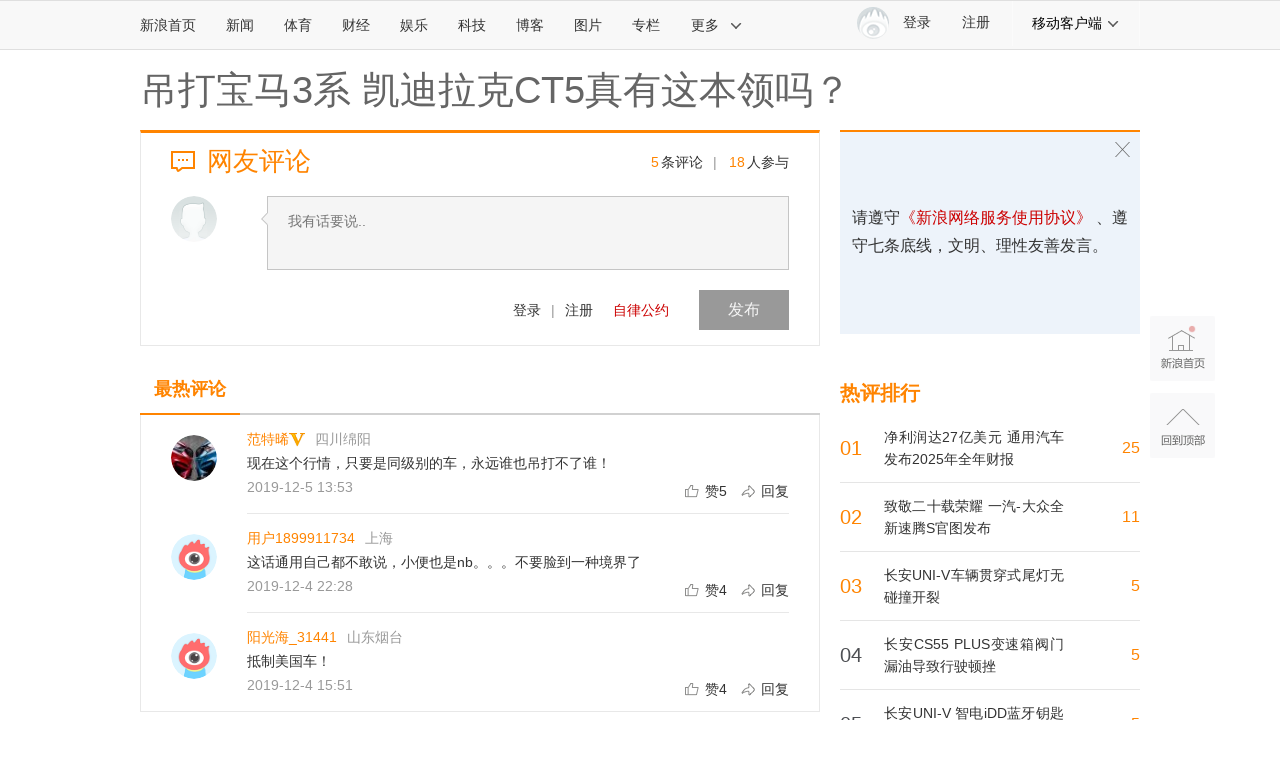

--- FILE ---
content_type: application/javascript;charset=utf-8
request_url: https://comment.sina.com.cn/hotnews/info?format=js&channel=qc&hotid=qc_day&callback=jsonp_1769602861162&_=1769602861162
body_size: 2025
content:
jsonp_1769602861162(var data={"result":{"encoding":"utf-8","hotnews":[{"hotid":"qc_day","channel":"qc","newsid":"comos-nhivmmh4051188","title":"净利润达27亿美元 通用汽车发布2025年全年财报","url":"https://auto.sina.com.cn/news/hy/2026-01-28/detail-inhivmmh4051188.shtml","time":"2026-01-28 20:10:57","position":"0","hot_count":"10","total_count":"25"},{"hotid":"qc_day","channel":"qc","newsid":"qc_topic_fb_879043","title":"长安UNI-V车辆贯穿式尾灯无碰撞开裂","url":"http://feedback.auto.sina.com.cn/fb/detail/879043/","time":"2026-01-28 20:10:57","position":"1","hot_count":"5","total_count":"5"},{"hotid":"qc_day","channel":"qc","newsid":"qc_topic_fb_879256","title":"长安CS55 PLUS变速箱阀门漏油导致行驶顿挫","url":"http://feedback.auto.sina.com.cn/fb/detail/879256/","time":"2026-01-28 20:10:57","position":"2","hot_count":"5","total_count":"5"},{"hotid":"qc_day","channel":"qc","newsid":"qc_topic_fb_879415","title":"长安UNI-V 智电iDD蓝牙钥匙不支持鸿蒙系统","url":"http://feedback.auto.sina.com.cn/fb/detail/879415/","time":"2026-01-28 20:10:57","position":"3","hot_count":"5","total_count":"5"},{"hotid":"qc_day","channel":"qc","newsid":"comos-nhiwhqr8859917","title":"实拍全新速腾S 适合新世代年轻人的首台家轿","url":"https://auto.sina.com.cn/newcar/2026-01-28/detail-inhiwhqr8859917.shtml","time":"2026-01-28 20:10:57","position":"4","hot_count":"2","total_count":"2"},{"hotid":"qc_day","channel":"qc","newsid":"comos-nhfssrw1650151","title":"致敬二十载荣耀 一汽-大众全新速腾S官图发布","url":"https://auto.sina.com.cn/newcar/2026-01-09/detail-inhfssrw1650151.shtml","time":"2026-01-28 20:10:58","position":"5","hot_count":"1","total_count":"11"},{"hotid":"qc_day","channel":"qc","newsid":"comos-nhiuixs5470231","title":"奇瑞威麟R08 EV正式上市 售价区间为12.78-15.88万元","url":"https://auto.sina.com.cn/newcar/2026-01-27/detail-inhiuixs5470231.shtml","time":"2026-01-28 20:10:58","position":"6","hot_count":"1","total_count":"1"}],"language":"ch","status":{"msg":"","code":0}}})

--- FILE ---
content_type: application/javascript
request_url: https://sax.sina.com.cn/newimpress?rotate_count=30&TIMESTAMP=mkxzur80&referral=https%3A%2F%2Fcomment5.news.sina.com.cn%2Fcomment%2Fskin%2Fdefault.html%3Fchannel%3Dqc%26newsid%3Dcomos-ihnzahi4615833&adunitid=PDPS000000055083&am=%7Bds%3A1280x720%2Cfv%3A0%2Cov%3ALinux%20x86_64%7D&callback=_sinaads_cbs_9orhwu
body_size: 518
content:
_sinaads_cbs_9orhwu({"ad":[{"content":[{"ad_id":"bottom_003a725b33e3ce757334eae371fdc404","beginTime":"","endTime":"","evokesInfo":{"scheme":""},"link":["http://saxn.sina.com.cn/click?type=bottom\u0026t=UERQUzAwMDAwMDA1NTA4Mw%3D%3D\u0026url=https%3A%2F%2Fso.sina.cn%2Fpalmnews%2Fweb-sinanews-app-download.d.html\u0026sign=290d7f3fbde405c8"],"monitor":[],"pv":["//saxn.sina.com.cn/view?type=bottom\u0026t=UERQUzAwMDAwMDA1NTA4Mw=="],"src":["//d3.sina.com.cn/202210/14/1594878.jpg"],"type":["image"]}],"id":"PDPS000000055083","logo":"","size":"300*250","template":"","type":"an"}],"mapUrl":[]})

--- FILE ---
content_type: application/javascript; charset=utf-8
request_url: https://interface.sina.cn/general_utility_api.d.json?mod=non_standard_pdps_conf&from=pc&pdps=PDPS000000055083&callback=_sinaads_cbs_henkh5
body_size: 348
content:
_sinaads_cbs_henkh5({"result":{"status":{"code":0,"msg":"ok","from_cache":false,"timer":null,"time":1769602865.478},"data":{"pdps_conf":{"PDPS000000055083":{"is_enable":"0","back_pic":"https://n.sinaimg.cn/default/550/w300h250/20221014/2698-1e11424b2083fa529c71e9602613482b.jpg","back_pic_width":"300","back_pic_height":"250"}}}}})

--- FILE ---
content_type: application/javascript
request_url: https://sax.sina.com.cn/newimpress?rotate_count=30&TIMESTAMP=mkxzur80&referral=https%3A%2F%2Fcomment5.news.sina.com.cn%2Fcomment%2Fskin%2Fdefault.html%3Fchannel%3Dqc%26newsid%3Dcomos-ihnzahi4615833&adunitid=PDPS000000006483&am=%7Bds%3A1280x720%2Cfv%3A0%2Cov%3ALinux%20x86_64%7D&callback=_sinaads_cbs_si46d2
body_size: -31
content:
_sinaads_cbs_si46d2({"ad":[],"mapUrl":[]})

--- FILE ---
content_type: application/javascript
request_url: https://sax.sina.com.cn/newimpress?rotate_count=30&TIMESTAMP=mkxzur80&referral=https%3A%2F%2Fcomment5.news.sina.com.cn%2Fcomment%2Fskin%2Fdefault.html%3Fchannel%3Dqc%26newsid%3Dcomos-ihnzahi4615833&adunitid=PDPS000000006484&am=%7Bds%3A1280x720%2Cfv%3A0%2Cov%3ALinux%20x86_64%7D&callback=_sinaads_cbs_xxk29z
body_size: -30
content:
_sinaads_cbs_xxk29z({"ad":[],"mapUrl":[]})

--- FILE ---
content_type: application/javascript; charset=utf-8
request_url: https://interface.sina.cn/general_utility_api.d.json?mod=non_standard_pdps_conf&from=pc&pdps=PDPS000000006483&callback=_sinaads_cbs_bqbu62
body_size: 234
content:
_sinaads_cbs_bqbu62({"result":{"status":{"code":0,"msg":"ok","from_cache":false,"timer":null,"time":1769602865.4835},"data":{"pdps_conf":[]}}})

--- FILE ---
content_type: application/javascript
request_url: https://sax.sina.com.cn/newimpress?rotate_count=30&TIMESTAMP=mkxzur80&referral=https%3A%2F%2Fcomment5.news.sina.com.cn%2Fcomment%2Fskin%2Fdefault.html%3Fchannel%3Dqc%26newsid%3Dcomos-ihnzahi4615833&adunitid=PDPS000000058114&am=%7Bds%3A1280x720%2Cfv%3A0%2Cov%3ALinux%20x86_64%7D&callback=_sinaads_cbs_qeis1w
body_size: -31
content:
_sinaads_cbs_qeis1w({"ad":[],"mapUrl":[]})

--- FILE ---
content_type: application/javascript; charset=utf-8
request_url: https://interface.sina.cn/general_utility_api.d.json?mod=non_standard_pdps_conf&from=pc&pdps=PDPS000000058114&callback=_sinaads_cbs_bjrq0c
body_size: 234
content:
_sinaads_cbs_bjrq0c({"result":{"status":{"code":0,"msg":"ok","from_cache":false,"timer":null,"time":1769602865.4826},"data":{"pdps_conf":[]}}})

--- FILE ---
content_type: application/javascript; charset=utf-8
request_url: https://interface.sina.cn/general_utility_api.d.json?mod=non_standard_pdps_conf&from=pc&pdps=PDPS000000006484&callback=_sinaads_cbs_hnwx1y
body_size: 235
content:
_sinaads_cbs_hnwx1y({"result":{"status":{"code":0,"msg":"ok","from_cache":false,"timer":null,"time":1769602865.4865},"data":{"pdps_conf":[]}}})